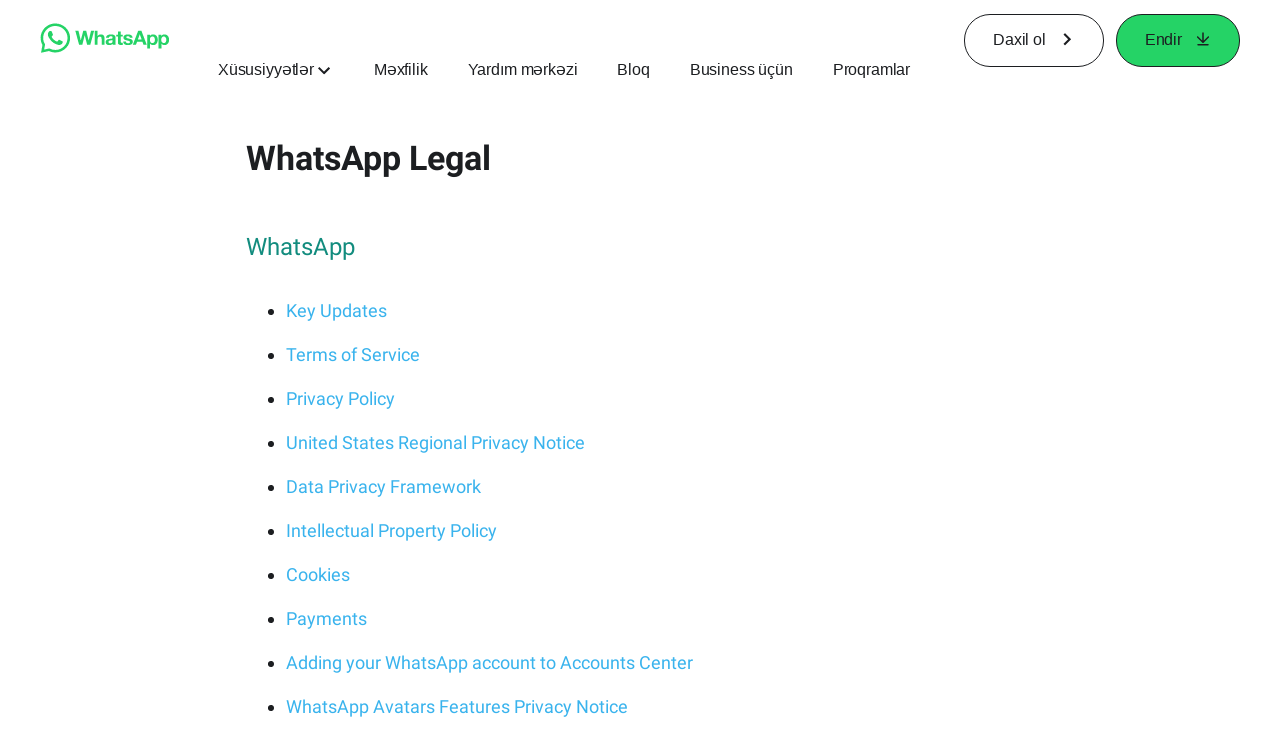

--- FILE ---
content_type: application/x-javascript; charset=utf-8
request_url: https://static.whatsapp.net/rsrc.php/v4/yb/r/0591o8rJy79.js
body_size: 17385
content:
;/*FB_PKG_DELIM*/

/**
 * License: https://www.facebook.com/legal/license/t3hOLs8wlXy/
 */
__d("body-scroll-lock-3.1.5",[],(function(t,n,r,o,a,i){"use strict";var e={},l={exports:e};function s(){(function(t,n){if(typeof e!="undefined")n(e);else{var r={};n(r),t.bodyScrollLock=r}})(this,function(e){Object.defineProperty(e,"__esModule",{value:!0});var t=!1;if(typeof window!="undefined"){var n={get passive(){t=!0}};window.addEventListener("testPassive",null,n),window.removeEventListener("testPassive",null,n)}function r(e){return l.some(function(t){return!(!t.options.allowTouchMove||!t.options.allowTouchMove(e))})}function o(e){var t=e||window.event;return!!r(t.target)||1<t.touches.length||(t.preventDefault&&t.preventDefault(),!1)}function a(){d!==void 0&&(document.body.style.paddingRight=d,d=void 0),c!==void 0&&(document.body.style.overflow=c,c=void 0)}var i=typeof window!="undefined"&&window.navigator&&window.navigator.platform&&(/iP(ad|hone|od)/.test(window.navigator.platform)||window.navigator.platform==="MacIntel"&&1<window.navigator.maxTouchPoints),l=[],s=!1,u=-1,c=void 0,d=void 0;e.disableBodyScroll=function(e,n){if(e&&!l.some(function(t){return t.targetElement===e})){var a={targetElement:e,options:n||{}};l=[].concat((function(e){if(Array.isArray(e)){for(var t=0,n=Array(e.length);t<e.length;t++)n[t]=e[t];return n}return Array.from(e)})(l),[a]),i?(e.ontouchstart=function(e){e.targetTouches.length===1&&(u=e.targetTouches[0].clientY)},e.ontouchmove=function(t){var n,a,i,l;t.targetTouches.length===1&&(a=e,l=(n=t).targetTouches[0].clientY-u,r(n.target)||(a&&a.scrollTop===0&&0<l||(i=a)&&i.scrollHeight-i.scrollTop<=i.clientHeight&&l<0?o(n):n.stopPropagation()))},s||(document.addEventListener("touchmove",o,t?{passive:!1}:void 0),s=!0)):(function(e){if(d===void 0){var t=!!e&&e.reserveScrollBarGap===!0,n=window.innerWidth-document.documentElement.clientWidth;t&&0<n&&(d=document.body.style.paddingRight,document.body.style.paddingRight=n+"px")}c===void 0&&(c=document.body.style.overflow,document.body.style.overflow="hidden")})(n)}},e.clearAllBodyScrollLocks=function(){i?(l.forEach(function(e){e.targetElement.ontouchstart=null,e.targetElement.ontouchmove=null}),s&&(document.removeEventListener("touchmove",o,t?{passive:!1}:void 0),s=!1),u=-1):a(),l=[]},e.enableBodyScroll=function(e){e&&(l=l.filter(function(t){return t.targetElement!==e}),i?(e.ontouchstart=null,e.ontouchmove=null,s&&l.length===0&&(document.removeEventListener("touchmove",o,t?{passive:!1}:void 0),s=!1)):l.length||a())}})}var u=!1;function c(){return u||(u=!0,s()),l.exports}function d(e){switch(e){case void 0:return c()}}a.exports=d}),null);
__d("body-scroll-lock",["body-scroll-lock-3.1.5"],(function(t,n,r,o,a,i){a.exports=n("body-scroll-lock-3.1.5")()}),null);
/**
 * License: https://www.facebook.com/legal/license/9cisb7Fe7ih/
 */
__d("immutable-3.7.3",[],(function(t,n,r,o,a,i){"use strict";var e={},l={exports:e};function s(){(function(t,n){typeof e=="object"&&typeof l!="undefined"?l.exports=n():t.Immutable=n()})(this,function(){var e=Array.prototype.slice;function t(e,t){t&&(e.prototype=Object.create(t.prototype)),e.prototype.constructor=e}var n="delete",r=5,o=1<<r,a=o-1,i={},l={value:!1},s={value:!1};function u(e){return e.value=!1,e}function c(e){e&&(e.value=!0)}function d(){}function m(e,t){t=t||0;for(var n=Math.max(0,e.length-t),r=new Array(n),o=0;o<n;o++)r[o]=e[o+t];return r}function p(e){return e.size===void 0&&(e.size=e.__iterate(f)),e.size}function _(e,t){return t>=0?+t:p(e)+ +t}function f(){return!0}function g(e,t,n){return(e===0||n!==void 0&&e<=-n)&&(t===void 0||n!==void 0&&t>=n)}function h(e,t){return C(e,t,0)}function y(e,t){return C(e,t,t)}function C(e,t,n){return e===void 0?n:e<0?Math.max(0,t+e):t===void 0?e:Math.min(t,e)}function b(e){return L(e)?e:j(e)}t(v,b);function v(e){return E(e)?e:K(e)}t(S,b);function S(e){return k(e)?e:Q(e)}t(R,b);function R(e){return L(e)&&!I(e)?e:X(e)}function L(e){return!!(e&&e[D])}function E(e){return!!(e&&e[x])}function k(e){return!!(e&&e[$])}function I(e){return E(e)||k(e)}function T(e){return!!(e&&e[P])}b.isIterable=L,b.isKeyed=E,b.isIndexed=k,b.isAssociative=I,b.isOrdered=T,b.Keyed=v,b.Indexed=S,b.Set=R;var D="@@__IMMUTABLE_ITERABLE__@@",x="@@__IMMUTABLE_KEYED__@@",$="@@__IMMUTABLE_INDEXED__@@",P="@@__IMMUTABLE_ORDERED__@@",N=0,M=1,w=2,A=typeof Symbol=="function"&&Symbol.iterator,F="@@iterator",O=A||F;function B(e){this.next=e}B.prototype.toString=function(){return"[Iterator]"},B.KEYS=N,B.VALUES=M,B.ENTRIES=w,B.prototype.inspect=B.prototype.toSource=function(){return this.toString()},B.prototype[O]=function(){return this};function W(e,t,n,r){var o=e===0?t:e===1?n:[t,n];return r?r.value=o:r={value:o,done:!1},r}function q(){return{value:void 0,done:!0}}function U(e){return!!G(e)}function V(e){return e&&typeof e.next=="function"}function H(e){var t=G(e);return t&&t.call(e)}function G(e){var t=e&&(A&&e[A]||e[F]);if(typeof t=="function")return t}function z(e){return e&&typeof e.length=="number"}t(j,b);function j(e){return e==null?oe():L(e)?e.toSeq():le(e)}j.of=function(){return j(arguments)},j.prototype.toSeq=function(){return this},j.prototype.toString=function(){return this.__toString("Seq {","}")},j.prototype.cacheResult=function(){return!this._cache&&this.__iterateUncached&&(this._cache=this.entrySeq().toArray(),this.size=this._cache.length),this},j.prototype.__iterate=function(e,t){return ue(this,e,t,!0)},j.prototype.__iterator=function(e,t){return ce(this,e,t,!0)},t(K,j);function K(e){return e==null?oe().toKeyedSeq():L(e)?E(e)?e.toSeq():e.fromEntrySeq():ae(e)}K.prototype.toKeyedSeq=function(){return this},t(Q,j);function Q(e){return e==null?oe():L(e)?E(e)?e.entrySeq():e.toIndexedSeq():ie(e)}Q.of=function(){return Q(arguments)},Q.prototype.toIndexedSeq=function(){return this},Q.prototype.toString=function(){return this.__toString("Seq [","]")},Q.prototype.__iterate=function(e,t){return ue(this,e,t,!1)},Q.prototype.__iterator=function(e,t){return ce(this,e,t,!1)},t(X,j);function X(e){return(e==null?oe():L(e)?E(e)?e.entrySeq():e:ie(e)).toSetSeq()}X.of=function(){return X(arguments)},X.prototype.toSetSeq=function(){return this},j.isSeq=ne,j.Keyed=K,j.Set=X,j.Indexed=Q;var Y="@@__IMMUTABLE_SEQ__@@";j.prototype[Y]=!0,t(J,Q);function J(e){this._array=e,this.size=e.length}J.prototype.get=function(e,t){return this.has(e)?this._array[_(this,e)]:t},J.prototype.__iterate=function(e,t){for(var n=this._array,r=n.length-1,o=0;o<=r;o++)if(e(n[t?r-o:o],o,this)===!1)return o+1;return o},J.prototype.__iterator=function(e,t){var n=this._array,r=n.length-1,o=0;return new B(function(){return o>r?q():W(e,o,n[t?r-o++:o++])})},t(Z,K);function Z(e){var t=Object.keys(e);this._object=e,this._keys=t,this.size=t.length}Z.prototype.get=function(e,t){return t!==void 0&&!this.has(e)?t:this._object[e]},Z.prototype.has=function(e){return this._object.hasOwnProperty(e)},Z.prototype.__iterate=function(e,t){for(var n=this._object,r=this._keys,o=r.length-1,a=0;a<=o;a++){var i=r[t?o-a:a];if(e(n[i],i,this)===!1)return a+1}return a},Z.prototype.__iterator=function(e,t){var n=this._object,r=this._keys,o=r.length-1,a=0;return new B(function(){var i=r[t?o-a:a];return a++>o?q():W(e,i,n[i])})},Z.prototype[P]=!0,t(ee,Q);function ee(e){this._iterable=e,this.size=e.length||e.size}ee.prototype.__iterateUncached=function(e,t){if(t)return this.cacheResult().__iterate(e,t);var n=this._iterable,r=H(n),o=0;if(V(r))for(var a;!(a=r.next()).done&&e(a.value,o++,this)!==!1;);return o},ee.prototype.__iteratorUncached=function(e,t){if(t)return this.cacheResult().__iterator(e,t);var n=this._iterable,r=H(n);if(!V(r))return new B(q);var o=0;return new B(function(){var t=r.next();return t.done?t:W(e,o++,t.value)})},t(te,Q);function te(e){this._iterator=e,this._iteratorCache=[]}te.prototype.__iterateUncached=function(e,t){if(t)return this.cacheResult().__iterate(e,t);for(var n=this._iterator,r=this._iteratorCache,o=0;o<r.length;)if(e(r[o],o++,this)===!1)return o;for(var a;!(a=n.next()).done;){var i=a.value;if(r[o]=i,e(i,o++,this)===!1)break}return o},te.prototype.__iteratorUncached=function(e,t){if(t)return this.cacheResult().__iterator(e,t);var n=this._iterator,r=this._iteratorCache,o=0;return new B(function(){if(o>=r.length){var t=n.next();if(t.done)return t;r[o]=t.value}return W(e,o,r[o++])})};function ne(e){return!!(e&&e[Y])}var re;function oe(){return re||(re=new J([]))}function ae(e){var t=Array.isArray(e)?new J(e).fromEntrySeq():V(e)?new te(e).fromEntrySeq():U(e)?new ee(e).fromEntrySeq():typeof e=="object"?new Z(e):void 0;if(!t)throw new TypeError("Expected Array or iterable object of [k, v] entries, or keyed object: "+e);return t}function ie(e){var t=se(e);if(!t)throw new TypeError("Expected Array or iterable object of values: "+e);return t}function le(e){var t=se(e)||typeof e=="object"&&new Z(e);if(!t)throw new TypeError("Expected Array or iterable object of values, or keyed object: "+e);return t}function se(e){return z(e)?new J(e):V(e)?new te(e):U(e)?new ee(e):void 0}function ue(e,t,n,r){var o=e._cache;if(o){for(var a=o.length-1,i=0;i<=a;i++){var l=o[n?a-i:i];if(t(l[1],r?l[0]:i,e)===!1)return i+1}return i}return e.__iterateUncached(t,n)}function ce(e,t,n,r){var o=e._cache;if(o){var a=o.length-1,i=0;return new B(function(){var e=o[n?a-i:i];return i++>a?q():W(t,r?e[0]:i-1,e[1])})}return e.__iteratorUncached(t,n)}t(de,b);function de(){throw TypeError("Abstract")}t(me,de);function me(){}t(pe,de);function pe(){}t(_e,de);function _e(){}de.Keyed=me,de.Indexed=pe,de.Set=_e;function fe(e,t){if(e===t||e!==e&&t!==t)return!0;if(!e||!t)return!1;if(typeof e.valueOf=="function"&&typeof t.valueOf=="function"){if(e=e.valueOf(),t=t.valueOf(),e===t||e!==e&&t!==t)return!0;if(!e||!t)return!1}return!!(typeof e.equals=="function"&&typeof t.equals=="function"&&e.equals(t))}function ge(e,t){return t?he(t,e,"",{"":e}):ye(e)}function he(e,t,n,r){return Array.isArray(t)?e.call(r,n,Q(t).map(function(n,r){return he(e,n,r,t)})):Ce(t)?e.call(r,n,K(t).map(function(n,r){return he(e,n,r,t)})):t}function ye(e){return Array.isArray(e)?Q(e).map(ye).toList():Ce(e)?K(e).map(ye).toMap():e}function Ce(e){return e&&(e.constructor===Object||e.constructor===void 0)}var be=typeof Math.imul=="function"&&Math.imul(4294967295,2)===-2?Math.imul:function(t,n){t=t|0,n=n|0;var e=t&65535,r=n&65535;return e*r+((t>>>16)*r+e*(n>>>16)<<16>>>0)|0};function ve(e){return e>>>1&1073741824|e&3221225471}function Se(e){if(e===!1||e===null||e===void 0||typeof e.valueOf=="function"&&(e=e.valueOf(),e===!1||e===null||e===void 0))return 0;if(e===!0)return 1;var t=typeof e;if(t==="number"){var n=e|0;for(n!==e&&(n^=e*4294967295);e>4294967295;)e/=4294967295,n^=e;return ve(n)}return t==="string"?e.length>Ne?Re(e):Le(e):typeof e.hashCode=="function"?e.hashCode():Ee(e)}function Re(e){var t=Ae[e];return t===void 0&&(t=Le(e),we===Me&&(we=0,Ae={}),we++,Ae[e]=t),t}function Le(e){for(var t=0,n=0;n<e.length;n++)t=31*t+e.charCodeAt(n)|0;return ve(t)}function Ee(e){var t;if(De&&(t=xe.get(e),t!==void 0)||(t=e[Pe],t!==void 0)||!Ie&&(t=e.propertyIsEnumerable&&e.propertyIsEnumerable[Pe],t!==void 0||(t=Te(e),t!==void 0)))return t;if(t=++$e,$e&1073741824&&($e=0),De)xe.set(e,t);else{if(ke!==void 0&&ke(e)===!1)throw new Error("Non-extensible objects are not allowed as keys.");if(Ie)Object.defineProperty(e,Pe,{enumerable:!1,configurable:!1,writable:!1,value:t});else if(e.propertyIsEnumerable!==void 0&&e.propertyIsEnumerable===e.constructor.prototype.propertyIsEnumerable)e.propertyIsEnumerable=function(){return this.constructor.prototype.propertyIsEnumerable.apply(this,arguments)},e.propertyIsEnumerable[Pe]=t;else if(e.nodeType!==void 0)e[Pe]=t;else throw new Error("Unable to set a non-enumerable property on object.")}return t}var ke=Object.isExtensible,Ie=(function(){try{return Object.defineProperty({},"@",{}),!0}catch(e){return!1}})();function Te(e){if(e&&e.nodeType>0)switch(e.nodeType){case 1:return e.uniqueID;case 9:return e.documentElement&&e.documentElement.uniqueID}}var De=typeof WeakMap=="function",xe;De&&(xe=new WeakMap);var $e=0,Pe="__immutablehash__";typeof Symbol=="function"&&(Pe=Symbol(Pe));var Ne=16,Me=255,we=0,Ae={};function Fe(e,t){if(!e)throw new Error(t)}function Oe(e){Fe(e!==1/0,"Cannot perform this action with an infinite size.")}t(Be,K);function Be(e,t){this._iter=e,this._useKeys=t,this.size=e.size}Be.prototype.get=function(e,t){return this._iter.get(e,t)},Be.prototype.has=function(e){return this._iter.has(e)},Be.prototype.valueSeq=function(){return this._iter.valueSeq()},Be.prototype.reverse=function(){var e=this,t=Ge(this,!0);return this._useKeys||(t.valueSeq=function(){return e._iter.toSeq().reverse()}),t},Be.prototype.map=function(e,t){var n=this,r=He(this,e,t);return this._useKeys||(r.valueSeq=function(){return n._iter.toSeq().map(e,t)}),r},Be.prototype.__iterate=function(e,t){var n=this,r;return this._iter.__iterate(this._useKeys?function(t,r){return e(t,r,n)}:(r=t?st(this):0,function(o){return e(o,t?--r:r++,n)}),t)},Be.prototype.__iterator=function(e,t){if(this._useKeys)return this._iter.__iterator(e,t);var n=this._iter.__iterator(M,t),r=t?st(this):0;return new B(function(){var o=n.next();return o.done?o:W(e,t?--r:r++,o.value,o)})},Be.prototype[P]=!0,t(We,Q);function We(e){this._iter=e,this.size=e.size}We.prototype.includes=function(e){return this._iter.includes(e)},We.prototype.__iterate=function(e,t){var n=this,r=0;return this._iter.__iterate(function(t){return e(t,r++,n)},t)},We.prototype.__iterator=function(e,t){var n=this._iter.__iterator(M,t),r=0;return new B(function(){var t=n.next();return t.done?t:W(e,r++,t.value,t)})},t(qe,X);function qe(e){this._iter=e,this.size=e.size}qe.prototype.has=function(e){return this._iter.includes(e)},qe.prototype.__iterate=function(e,t){var n=this;return this._iter.__iterate(function(t){return e(t,t,n)},t)},qe.prototype.__iterator=function(e,t){var n=this._iter.__iterator(M,t);return new B(function(){var t=n.next();return t.done?t:W(e,t.value,t.value,t)})},t(Ue,K);function Ue(e){this._iter=e,this.size=e.size}Ue.prototype.entrySeq=function(){return this._iter.toSeq()},Ue.prototype.__iterate=function(e,t){var n=this;return this._iter.__iterate(function(t){if(t){lt(t);var r=L(t);return e(r?t.get(1):t[1],r?t.get(0):t[0],n)}},t)},Ue.prototype.__iterator=function(e,t){var n=this._iter.__iterator(M,t);return new B(function(){for(;;){var t=n.next();if(t.done)return t;var r=t.value;if(r){lt(r);var o=L(r);return W(e,o?r.get(0):r[0],o?r.get(1):r[1],t)}}})},We.prototype.cacheResult=Be.prototype.cacheResult=qe.prototype.cacheResult=Ue.prototype.cacheResult=dt;function Ve(e){var t=ct(e);return t._iter=e,t.size=e.size,t.flip=function(){return e},t.reverse=function(){var t=e.reverse.apply(this);return t.flip=function(){return e.reverse()},t},t.has=function(t){return e.includes(t)},t.includes=function(t){return e.has(t)},t.cacheResult=dt,t.__iterateUncached=function(t,n){var r=this;return e.__iterate(function(e,n){return t(n,e,r)!==!1},n)},t.__iteratorUncached=function(t,n){if(t===w){var r=e.__iterator(t,n);return new B(function(){var e=r.next();if(!e.done){var t=e.value[0];e.value[0]=e.value[1],e.value[1]=t}return e})}return e.__iterator(t===M?N:M,n)},t}function He(e,t,n){var r=ct(e);return r.size=e.size,r.has=function(t){return e.has(t)},r.get=function(r,o){var a=e.get(r,i);return a===i?o:t.call(n,a,r,e)},r.__iterateUncached=function(r,o){var a=this;return e.__iterate(function(e,o,i){return r(t.call(n,e,o,i),o,a)!==!1},o)},r.__iteratorUncached=function(r,o){var a=e.__iterator(w,o);return new B(function(){var o=a.next();if(o.done)return o;var i=o.value,l=i[0];return W(r,l,t.call(n,i[1],l,e),o)})},r}function Ge(e,t){var n=ct(e);return n._iter=e,n.size=e.size,n.reverse=function(){return e},e.flip&&(n.flip=function(){var t=Ve(e);return t.reverse=function(){return e.flip()},t}),n.get=function(n,r){return e.get(t?n:-1-n,r)},n.has=function(n){return e.has(t?n:-1-n)},n.includes=function(t){return e.includes(t)},n.cacheResult=dt,n.__iterate=function(t,n){var r=this;return e.__iterate(function(e,n){return t(e,n,r)},!n)},n.__iterator=function(t,n){return e.__iterator(t,!n)},n}function ze(e,t,n,r){var o=ct(e);return r&&(o.has=function(r){var o=e.get(r,i);return o!==i&&!!t.call(n,o,r,e)},o.get=function(r,o){var a=e.get(r,i);return a!==i&&t.call(n,a,r,e)?a:o}),o.__iterateUncached=function(o,a){var i=this,l=0;return e.__iterate(function(e,a,s){if(t.call(n,e,a,s))return l++,o(e,r?a:l-1,i)},a),l},o.__iteratorUncached=function(o,a){var i=e.__iterator(w,a),l=0;return new B(function(){for(;;){var a=i.next();if(a.done)return a;var s=a.value,u=s[0],c=s[1];if(t.call(n,c,u,e))return W(o,r?u:l++,c,a)}})},o}function je(e,t,n){var r=_t().asMutable();return e.__iterate(function(o,a){r.update(t.call(n,o,a,e),0,function(e){return e+1})}),r.asImmutable()}function Ke(e,t,n){var r=E(e),o=(T(e)?dn():_t()).asMutable();e.__iterate(function(a,i){o.update(t.call(n,a,i,e),function(e){return e=e||[],e.push(r?[i,a]:a),e})});var a=ut(e);return o.map(function(t){return it(e,a(t))})}function Qe(e,t,n,r){var o=e.size;if(g(t,n,o))return e;var a=h(t,o),i=y(n,o);if(a!==a||i!==i)return Qe(e.toSeq().cacheResult(),t,n,r);var l=i-a,s;l===l&&(s=l<0?0:l);var u=ct(e);return u.size=s,!r&&ne(e)&&s>=0&&(u.get=function(t,n){return t=_(this,t),t>=0&&t<s?e.get(t+a,n):n}),u.__iterateUncached=function(t,n){var o=this;if(s===0)return 0;if(n)return this.cacheResult().__iterate(t,n);var i=0,l=!0,u=0;return e.__iterate(function(e,n){if(!(l&&(l=i++<a)))return u++,t(e,r?n:u-1,o)!==!1&&u!==s}),u},u.__iteratorUncached=function(t,n){if(s!==0&&n)return this.cacheResult().__iterator(t,n);var o=s!==0&&e.__iterator(t,n),i=0,l=0;return new B(function(){for(;i++<a;)o.next();if(++l>s)return q();var e=o.next();return r||t===M?e:t===N?W(t,l-1,void 0,e):W(t,l-1,e.value[1],e)})},u}function Xe(e,t,n){var r=ct(e);return r.__iterateUncached=function(r,o){var a=this;if(o)return this.cacheResult().__iterate(r,o);var i=0;return e.__iterate(function(e,o,l){return t.call(n,e,o,l)&&++i&&r(e,o,a)}),i},r.__iteratorUncached=function(r,o){var a=this;if(o)return this.cacheResult().__iterator(r,o);var i=e.__iterator(w,o),l=!0;return new B(function(){if(!l)return q();var e=i.next();if(e.done)return e;var o=e.value,s=o[0],u=o[1];return t.call(n,u,s,a)?r===w?e:W(r,s,u,e):(l=!1,q())})},r}function Ye(e,t,n,r){var o=ct(e);return o.__iterateUncached=function(o,a){var i=this;if(a)return this.cacheResult().__iterate(o,a);var l=!0,s=0;return e.__iterate(function(e,a,u){if(!(l&&(l=t.call(n,e,a,u))))return s++,o(e,r?a:s-1,i)}),s},o.__iteratorUncached=function(o,a){var i=this;if(a)return this.cacheResult().__iterator(o,a);var l=e.__iterator(w,a),s=!0,u=0;return new B(function(){var e,a,c;do{if(e=l.next(),e.done)return r||o===M?e:o===N?W(o,u++,void 0,e):W(o,u++,e.value[1],e);var d=e.value;a=d[0],c=d[1],s&&(s=t.call(n,c,a,i))}while(s);return o===w?e:W(o,a,c,e)})},o}function Je(e,t){var n=E(e),r=[e].concat(t).map(function(e){return L(e)?n&&(e=v(e)):e=n?ae(e):ie(Array.isArray(e)?e:[e]),e}).filter(function(e){return e.size!==0});if(r.length===0)return e;if(r.length===1){var o=r[0];if(o===e||n&&E(o)||k(e)&&k(o))return o}var a=new J(r);return n?a=a.toKeyedSeq():k(e)||(a=a.toSetSeq()),a=a.flatten(!0),a.size=r.reduce(function(e,t){if(e!==void 0){var n=t.size;if(n!==void 0)return e+n}},0),a}function Ze(e,t,n){var r=ct(e);return r.__iterateUncached=function(r,o){var a=0,i=!1;function l(e,s){var u=this;e.__iterate(function(e,o){return(!t||s<t)&&L(e)?l(e,s+1):r(e,n?o:a++,u)===!1&&(i=!0),!i},o)}return l(e,0),a},r.__iteratorUncached=function(r,o){var a=e.__iterator(r,o),i=[],l=0;return new B(function(){for(;a;){var e=a.next();if(e.done!==!1){a=i.pop();continue}var s=e.value;if(r===w&&(s=s[1]),(!t||i.length<t)&&L(s))i.push(a),a=s.__iterator(r,o);else return n?e:W(r,l++,s,e)}return q()})},r}function et(e,t,n){var r=ut(e);return e.toSeq().map(function(o,a){return r(t.call(n,o,a,e))}).flatten(!0)}function tt(e,t){var n=ct(e);return n.size=e.size&&e.size*2-1,n.__iterateUncached=function(n,r){var o=this,a=0;return e.__iterate(function(e,r){return(!a||n(t,a++,o)!==!1)&&n(e,a++,o)!==!1},r),a},n.__iteratorUncached=function(n,r){var o=e.__iterator(M,r),a=0,i;return new B(function(){return(!i||a%2)&&(i=o.next(),i.done)?i:a%2?W(n,a++,t):W(n,a++,i.value,i)})},n}function nt(e,t,n){t||(t=mt);var r=E(e),o=0,a=e.toSeq().map(function(t,r){return[r,t,o++,n?n(t,r,e):t]}).toArray();return a.sort(function(e,n){return t(e[3],n[3])||e[2]-n[2]}).forEach(r?function(e,t){a[t].length=2}:function(e,t){a[t]=e[1]}),r?K(a):k(e)?Q(a):X(a)}function rt(e,t,n){if(t||(t=mt),n){var r=e.toSeq().map(function(t,r){return[t,n(t,r,e)]}).reduce(function(e,n){return ot(t,e[1],n[1])?n:e});return r&&r[0]}else return e.reduce(function(e,n){return ot(t,e,n)?n:e})}function ot(e,t,n){var r=e(n,t);return r===0&&n!==t&&(n==null||n!==n)||r>0}function at(e,t,n){var r=ct(e);return r.size=new J(n).map(function(e){return e.size}).min(),r.__iterate=function(e,t){for(var n=this.__iterator(M,t),r,o=0;!(r=n.next()).done&&e(r.value,o++,this)!==!1;);return o},r.__iteratorUncached=function(e,r){var o=n.map(function(e){return e=b(e),H(r?e.reverse():e)}),a=0,i=!1;return new B(function(){var n;return i||(n=o.map(function(e){return e.next()}),i=n.some(function(e){return e.done})),i?q():W(e,a++,t.apply(null,n.map(function(e){return e.value})))})},r}function it(e,t){return ne(e)?t:e.constructor(t)}function lt(e){if(e!==Object(e))throw new TypeError("Expected [K, V] tuple: "+e)}function st(e){return Oe(e.size),p(e)}function ut(e){return E(e)?v:k(e)?S:R}function ct(e){return Object.create((E(e)?K:k(e)?Q:X).prototype)}function dt(){return this._iter.cacheResult?(this._iter.cacheResult(),this.size=this._iter.size,this):j.prototype.cacheResult.call(this)}function mt(e,t){return e>t?1:e<t?-1:0}function pt(e){var t=H(e);if(!t){if(!z(e))throw new TypeError("Expected iterable or array-like: "+e);t=H(b(e))}return t}t(_t,me);function _t(e){return e==null?Tt():ft(e)?e:Tt().withMutations(function(t){var n=v(e);Oe(n.size),n.forEach(function(e,n){return t.set(n,e)})})}_t.prototype.toString=function(){return this.__toString("Map {","}")},_t.prototype.get=function(e,t){return this._root?this._root.get(0,void 0,e,t):t},_t.prototype.set=function(e,t){return Dt(this,e,t)},_t.prototype.setIn=function(e,t){return this.updateIn(e,i,function(){return t})},_t.prototype.remove=function(e){return Dt(this,e,i)},_t.prototype.deleteIn=function(e){return this.updateIn(e,function(){return i})},_t.prototype.update=function(e,t,n){return arguments.length===1?e(this):this.updateIn([e],t,n)},_t.prototype.updateIn=function(e,t,n){n||(n=t,t=void 0);var r=Bt(this,pt(e),t,n);return r===i?void 0:r},_t.prototype.clear=function(){return this.size===0?this:this.__ownerID?(this.size=0,this._root=null,this.__hash=void 0,this.__altered=!0,this):Tt()},_t.prototype.merge=function(){return At(this,void 0,arguments)},_t.prototype.mergeWith=function(t){var n=e.call(arguments,1);return At(this,t,n)},_t.prototype.mergeIn=function(t){var n=e.call(arguments,1);return this.updateIn(t,Tt(),function(e){return typeof e.merge=="function"?e.merge.apply(e,n):n[n.length-1]})},_t.prototype.mergeDeep=function(){return At(this,Ft(void 0),arguments)},_t.prototype.mergeDeepWith=function(t){var n=e.call(arguments,1);return At(this,Ft(t),n)},_t.prototype.mergeDeepIn=function(t){var n=e.call(arguments,1);return this.updateIn(t,Tt(),function(e){return typeof e.mergeDeep=="function"?e.mergeDeep.apply(e,n):n[n.length-1]})},_t.prototype.sort=function(e){return dn(nt(this,e))},_t.prototype.sortBy=function(e,t){return dn(nt(this,t,e))},_t.prototype.withMutations=function(e){var t=this.asMutable();return e(t),t.wasAltered()?t.__ensureOwner(this.__ownerID):this},_t.prototype.asMutable=function(){return this.__ownerID?this:this.__ensureOwner(new d)},_t.prototype.asImmutable=function(){return this.__ensureOwner()},_t.prototype.wasAltered=function(){return this.__altered},_t.prototype.__iterator=function(e,t){return new Rt(this,e,t)},_t.prototype.__iterate=function(e,t){var n=this,r=0;return this._root&&this._root.iterate(function(t){return r++,e(t[1],t[0],n)},t),r},_t.prototype.__ensureOwner=function(e){return e===this.__ownerID?this:e?kt(this.size,this._root,e,this.__hash):(this.__ownerID=e,this.__altered=!1,this)};function ft(e){return!!(e&&e[gt])}_t.isMap=ft;var gt="@@__IMMUTABLE_MAP__@@",ht=_t.prototype;ht[gt]=!0,ht[n]=ht.remove,ht.removeIn=ht.deleteIn;function yt(e,t){this.ownerID=e,this.entries=t}yt.prototype.get=function(e,t,n,r){for(var o=this.entries,a=0,i=o.length;a<i;a++)if(fe(n,o[a][0]))return o[a][1];return r},yt.prototype.update=function(e,t,n,r,o,a,l){for(var s=o===i,u=this.entries,d=0,p=u.length;d<p&&!fe(r,u[d][0]);d++);var _=d<p;if(_?u[d][1]===o:s)return this;if(c(l),(s||!_)&&c(a),!(s&&u.length===1)){if(!_&&!s&&u.length>=Ht)return Nt(e,u,r,o);var f=e&&e===this.ownerID,g=f?u:m(u);return _?s?d===p-1?g.pop():g[d]=g.pop():g[d]=[r,o]:g.push([r,o]),f?(this.entries=g,this):new yt(e,g)}};function Ct(e,t,n){this.ownerID=e,this.bitmap=t,this.nodes=n}Ct.prototype.get=function(e,t,n,o){t===void 0&&(t=Se(n));var i=1<<((e===0?t:t>>>e)&a),l=this.bitmap;return(l&i)===0?o:this.nodes[Wt(l&i-1)].get(e+r,t,n,o)},Ct.prototype.update=function(e,t,n,o,l,s,u){n===void 0&&(n=Se(o));var c=(t===0?n:n>>>t)&a,d=1<<c,m=this.bitmap,p=(m&d)!==0;if(!p&&l===i)return this;var _=Wt(m&d-1),f=this.nodes,g=p?f[_]:void 0,h=xt(g,e,t+r,n,o,l,s,u);if(h===g)return this;if(!p&&h&&f.length>=Gt)return wt(e,f,m,c,h);if(p&&!h&&f.length===2&&$t(f[_^1]))return f[_^1];if(p&&h&&f.length===1&&$t(h))return h;var y=e&&e===this.ownerID,C=p?h?m:m^d:m|d,b=p?h?qt(f,_,h,y):Vt(f,_,y):Ut(f,_,h,y);return y?(this.bitmap=C,this.nodes=b,this):new Ct(e,C,b)};function bt(e,t,n){this.ownerID=e,this.count=t,this.nodes=n}bt.prototype.get=function(e,t,n,o){t===void 0&&(t=Se(n));var i=(e===0?t:t>>>e)&a,l=this.nodes[i];return l?l.get(e+r,t,n,o):o},bt.prototype.update=function(e,t,n,o,l,s,u){n===void 0&&(n=Se(o));var c=(t===0?n:n>>>t)&a,d=l===i,m=this.nodes,p=m[c];if(d&&!p)return this;var _=xt(p,e,t+r,n,o,l,s,u);if(_===p)return this;var f=this.count;if(!p)f++;else if(!_&&(f--,f<zt))return Mt(e,m,f,c);var g=e&&e===this.ownerID,h=qt(m,c,_,g);return g?(this.count=f,this.nodes=h,this):new bt(e,f,h)};function vt(e,t,n){this.ownerID=e,this.keyHash=t,this.entries=n}vt.prototype.get=function(e,t,n,r){for(var o=this.entries,a=0,i=o.length;a<i;a++)if(fe(n,o[a][0]))return o[a][1];return r},vt.prototype.update=function(e,t,n,r,o,a,l){n===void 0&&(n=Se(r));var s=o===i;if(n!==this.keyHash)return s?this:(c(l),c(a),Pt(this,e,t,n,[r,o]));for(var u=this.entries,d=0,p=u.length;d<p&&!fe(r,u[d][0]);d++);var _=d<p;if(_?u[d][1]===o:s)return this;if(c(l),(s||!_)&&c(a),s&&p===2)return new St(e,this.keyHash,u[d^1]);var f=e&&e===this.ownerID,g=f?u:m(u);return _?s?d===p-1?g.pop():g[d]=g.pop():g[d]=[r,o]:g.push([r,o]),f?(this.entries=g,this):new vt(e,this.keyHash,g)};function St(e,t,n){this.ownerID=e,this.keyHash=t,this.entry=n}St.prototype.get=function(e,t,n,r){return fe(n,this.entry[0])?this.entry[1]:r},St.prototype.update=function(e,t,n,r,o,a,l){var s=o===i,u=fe(r,this.entry[0]);if(u?o===this.entry[1]:s)return this;if(c(l),s){c(a);return}return u?e&&e===this.ownerID?(this.entry[1]=o,this):new St(e,this.keyHash,[r,o]):(c(a),Pt(this,e,t,Se(r),[r,o]))},yt.prototype.iterate=vt.prototype.iterate=function(e,t){for(var n=this.entries,r=0,o=n.length-1;r<=o;r++)if(e(n[t?o-r:r])===!1)return!1},Ct.prototype.iterate=bt.prototype.iterate=function(e,t){for(var n=this.nodes,r=0,o=n.length-1;r<=o;r++){var a=n[t?o-r:r];if(a&&a.iterate(e,t)===!1)return!1}},St.prototype.iterate=function(e,t){return e(this.entry)},t(Rt,B);function Rt(e,t,n){this._type=t,this._reverse=n,this._stack=e._root&&Et(e._root)}Rt.prototype.next=function(){for(var e=this._type,t=this._stack;t;){var n=t.node,r=t.index++,o;if(n.entry){if(r===0)return Lt(e,n.entry)}else if(n.entries){if(o=n.entries.length-1,r<=o)return Lt(e,n.entries[this._reverse?o-r:r])}else if(o=n.nodes.length-1,r<=o){var a=n.nodes[this._reverse?o-r:r];if(a){if(a.entry)return Lt(e,a.entry);t=this._stack=Et(a,t)}continue}t=this._stack=this._stack.__prev}return q()};function Lt(e,t){return W(e,t[0],t[1])}function Et(e,t){return{node:e,index:0,__prev:t}}function kt(e,t,n,r){var o=Object.create(ht);return o.size=e,o._root=t,o.__ownerID=n,o.__hash=r,o.__altered=!1,o}var It;function Tt(){return It||(It=kt(0))}function Dt(e,t,n){var r,o;if(e._root){var a=u(l),c=u(s);if(r=xt(e._root,e.__ownerID,0,void 0,t,n,a,c),!c.value)return e;o=e.size+(a.value?n===i?-1:1:0)}else{if(n===i)return e;o=1,r=new yt(e.__ownerID,[[t,n]])}return e.__ownerID?(e.size=o,e._root=r,e.__hash=void 0,e.__altered=!0,e):r?kt(o,r):Tt()}function xt(e,t,n,r,o,a,l,s){return e?e.update(t,n,r,o,a,l,s):a===i?e:(c(s),c(l),new St(t,r,[o,a]))}function $t(e){return e.constructor===St||e.constructor===vt}function Pt(e,t,n,o,i){if(e.keyHash===o)return new vt(t,o,[e.entry,i]);var l=(n===0?e.keyHash:e.keyHash>>>n)&a,s=(n===0?o:o>>>n)&a,u,c=l===s?[Pt(e,t,n+r,o,i)]:(u=new St(t,o,i),l<s?[e,u]:[u,e]);return new Ct(t,1<<l|1<<s,c)}function Nt(e,t,n,r){e||(e=new d);for(var o=new St(e,Se(n),[n,r]),a=0;a<t.length;a++){var i=t[a];o=o.update(e,0,void 0,i[0],i[1])}return o}function Mt(e,t,n,r){for(var o=0,a=0,i=new Array(n),l=0,s=1,u=t.length;l<u;l++,s<<=1){var c=t[l];c!==void 0&&l!==r&&(o|=s,i[a++]=c)}return new Ct(e,o,i)}function wt(e,t,n,r,a){for(var i=0,l=new Array(o),s=0;n!==0;s++,n>>>=1)l[s]=n&1?t[i++]:void 0;return l[r]=a,new bt(e,i+1,l)}function At(e,t,n){for(var r=[],o=0;o<n.length;o++){var a=n[o],i=v(a);L(a)||(i=i.map(function(e){return ge(e)})),r.push(i)}return Ot(e,t,r)}function Ft(e){return function(t,n,r){return t&&t.mergeDeepWith&&L(n)?t.mergeDeepWith(e,n):e?e(t,n,r):n}}function Ot(e,t,n){return n=n.filter(function(e){return e.size!==0}),n.length===0?e:e.size===0&&!e.__ownerID&&n.length===1?e.constructor(n[0]):e.withMutations(function(e){for(var r=t?function(n,r){e.update(r,i,function(e){return e===i?n:t(e,n,r)})}:function(t,n){e.set(n,t)},o=0;o<n.length;o++)n[o].forEach(r)})}function Bt(e,t,n,r){var o=e===i,a=t.next();if(a.done){var l=o?n:e,s=r(l);return s===l?e:s}Fe(o||e&&e.set,"invalid keyPath");var u=a.value,c=o?i:e.get(u,i),d=Bt(c,t,n,r);return d===c?e:d===i?e.remove(u):(o?Tt():e).set(u,d)}function Wt(e){return e=e-(e>>1&1431655765),e=(e&858993459)+(e>>2&858993459),e=e+(e>>4)&252645135,e=e+(e>>8),e=e+(e>>16),e&127}function qt(e,t,n,r){var o=r?e:m(e);return o[t]=n,o}function Ut(e,t,n,r){var o=e.length+1;if(r&&t+1===o)return e[t]=n,e;for(var a=new Array(o),i=0,l=0;l<o;l++)l===t?(a[l]=n,i=-1):a[l]=e[l+i];return a}function Vt(e,t,n){var r=e.length-1;if(n&&t===r)return e.pop(),e;for(var o=new Array(r),a=0,i=0;i<r;i++)i===t&&(a=1),o[i]=e[i+a];return o}var Ht=o/4,Gt=o/2,zt=o/4;t(jt,pe);function jt(e){var t=nn();if(e==null)return t;if(Kt(e))return e;var n=S(e),a=n.size;return a===0?t:(Oe(a),a>0&&a<o?en(0,a,r,null,new Yt(n.toArray())):t.withMutations(function(e){e.setSize(a),n.forEach(function(t,n){return e.set(n,t)})}))}jt.of=function(){return this(arguments)},jt.prototype.toString=function(){return this.__toString("List [","]")},jt.prototype.get=function(e,t){if(e=_(this,e),e<0||e>=this.size)return t;e+=this._origin;var n=ln(this,e);return n&&n.array[e&a]},jt.prototype.set=function(e,t){return rn(this,e,t)},jt.prototype.remove=function(e){return this.has(e)?e===0?this.shift():e===this.size-1?this.pop():this.splice(e,1):this},jt.prototype.clear=function(){return this.size===0?this:this.__ownerID?(this.size=this._origin=this._capacity=0,this._level=r,this._root=this._tail=null,this.__hash=void 0,this.__altered=!0,this):nn()},jt.prototype.push=function(){var e=arguments,t=this.size;return this.withMutations(function(n){sn(n,0,t+e.length);for(var r=0;r<e.length;r++)n.set(t+r,e[r])})},jt.prototype.pop=function(){return sn(this,0,-1)},jt.prototype.unshift=function(){var e=arguments;return this.withMutations(function(t){sn(t,-e.length);for(var n=0;n<e.length;n++)t.set(n,e[n])})},jt.prototype.shift=function(){return sn(this,1)},jt.prototype.merge=function(){return un(this,void 0,arguments)},jt.prototype.mergeWith=function(t){var n=e.call(arguments,1);return un(this,t,n)},jt.prototype.mergeDeep=function(){return un(this,Ft(void 0),arguments)},jt.prototype.mergeDeepWith=function(t){var n=e.call(arguments,1);return un(this,Ft(t),n)},jt.prototype.setSize=function(e){return sn(this,0,e)},jt.prototype.slice=function(e,t){var n=this.size;return g(e,t,n)?this:sn(this,h(e,n),y(t,n))},jt.prototype.__iterator=function(e,t){var n=0,r=Zt(this,t);return new B(function(){var t=r();return t===Jt?q():W(e,n++,t)})},jt.prototype.__iterate=function(e,t){for(var n=0,r=Zt(this,t),o;(o=r())!==Jt&&e(o,n++,this)!==!1;);return n},jt.prototype.__ensureOwner=function(e){return e===this.__ownerID?this:e?en(this._origin,this._capacity,this._level,this._root,this._tail,e,this.__hash):(this.__ownerID=e,this)};function Kt(e){return!!(e&&e[Qt])}jt.isList=Kt;var Qt="@@__IMMUTABLE_LIST__@@",Xt=jt.prototype;Xt[Qt]=!0,Xt[n]=Xt.remove,Xt.setIn=ht.setIn,Xt.deleteIn=Xt.removeIn=ht.removeIn,Xt.update=ht.update,Xt.updateIn=ht.updateIn,Xt.mergeIn=ht.mergeIn,Xt.mergeDeepIn=ht.mergeDeepIn,Xt.withMutations=ht.withMutations,Xt.asMutable=ht.asMutable,Xt.asImmutable=ht.asImmutable,Xt.wasAltered=ht.wasAltered;function Yt(e,t){this.array=e,this.ownerID=t}Yt.prototype.removeBefore=function(e,t,n){if(n===t?1<<t:this.array.length===0)return this;var o=n>>>t&a;if(o>=this.array.length)return new Yt([],e);var i=o===0,l;if(t>0){var s=this.array[o];if(l=s&&s.removeBefore(e,t-r,n),l===s&&i)return this}if(i&&!l)return this;var u=an(this,e);if(!i)for(var c=0;c<o;c++)u.array[c]=void 0;return l&&(u.array[o]=l),u},Yt.prototype.removeAfter=function(e,t,n){if(n===t?1<<t:this.array.length===0)return this;var o=n-1>>>t&a;if(o>=this.array.length)return this;var i=o===this.array.length-1,l;if(t>0){var s=this.array[o];if(l=s&&s.removeAfter(e,t-r,n),l===s&&i)return this}if(i&&!l)return this;var u=an(this,e);return i||u.array.pop(),l&&(u.array[o]=l),u};var Jt={};function Zt(e,t){var n=e._origin,a=e._capacity,i=cn(a),l=e._tail;return s(e._root,e._level,0);function s(e,t,n){return t===0?u(e,n):c(e,t,n)}function u(e,r){var s=r===i?l&&l.array:e&&e.array,u=r>n?0:n-r,c=a-r;return c>o&&(c=o),function(){if(u===c)return Jt;var e=t?--c:u++;return s&&s[e]}}function c(e,i,l){var u,c=e&&e.array,d=l>n?0:n-l>>i,m=(a-l>>i)+1;return m>o&&(m=o),function(){do{if(u){var e=u();if(e!==Jt)return e;u=null}if(d===m)return Jt;var n=t?--m:d++;u=s(c&&c[n],i-r,l+(n<<i))}while(!0)}}}function en(e,t,n,r,o,a,i){var l=Object.create(Xt);return l.size=t-e,l._origin=e,l._capacity=t,l._level=n,l._root=r,l._tail=o,l.__ownerID=a,l.__hash=i,l.__altered=!1,l}var tn;function nn(){return tn||(tn=en(0,0,r))}function rn(e,t,n){if(t=_(e,t),t>=e.size||t<0)return e.withMutations(function(e){t<0?sn(e,t).set(0,n):sn(e,0,t+1).set(t,n)});t+=e._origin;var r=e._tail,o=e._root,a=u(s);return t>=cn(e._capacity)?r=on(r,e.__ownerID,0,t,n,a):o=on(o,e.__ownerID,e._level,t,n,a),a.value?e.__ownerID?(e._root=o,e._tail=r,e.__hash=void 0,e.__altered=!0,e):en(e._origin,e._capacity,e._level,o,r):e}function on(e,t,n,o,i,l){var s=o>>>n&a,u=e&&s<e.array.length;if(!u&&i===void 0)return e;var d;if(n>0){var m=e&&e.array[s],p=on(m,t,n-r,o,i,l);return p===m?e:(d=an(e,t),d.array[s]=p,d)}return u&&e.array[s]===i?e:(c(l),d=an(e,t),i===void 0&&s===d.array.length-1?d.array.pop():d.array[s]=i,d)}function an(e,t){return t&&e&&t===e.ownerID?e:new Yt(e?e.array.slice():[],t)}function ln(e,t){if(t>=cn(e._capacity))return e._tail;if(t<1<<e._level+r){for(var n=e._root,o=e._level;n&&o>0;)n=n.array[t>>>o&a],o-=r;return n}}function sn(e,t,n){var o=e.__ownerID||new d,i=e._origin,l=e._capacity,s=i+t,u=n===void 0?l:n<0?l+n:i+n;if(s===i&&u===l)return e;if(s>=u)return e.clear();for(var c=e._level,m=e._root,p=0;s+p<0;)m=new Yt(m&&m.array.length?[void 0,m]:[],o),c+=r,p+=1<<c;p&&(s+=p,i+=p,u+=p,l+=p);for(var _=cn(l),f=cn(u);f>=1<<c+r;)m=new Yt(m&&m.array.length?[m]:[],o),c+=r;var g=e._tail,h=f<_?ln(e,u-1):f>_?new Yt([],o):g;if(g&&f>_&&s<l&&g.array.length){m=an(m,o);for(var y=m,C=c;C>r;C-=r){var b=_>>>C&a;y=y.array[b]=an(y.array[b],o)}y.array[_>>>r&a]=g}if(u<l&&(h=h&&h.removeAfter(o,0,u)),s>=f)s-=f,u-=f,c=r,m=null,h=h&&h.removeBefore(o,0,s);else if(s>i||f<_){for(p=0;m;){var v=s>>>c&a;if(v!==f>>>c&a)break;v&&(p+=(1<<c)*v),c-=r,m=m.array[v]}m&&s>i&&(m=m.removeBefore(o,c,s-p)),m&&f<_&&(m=m.removeAfter(o,c,f-p)),p&&(s-=p,u-=p)}return e.__ownerID?(e.size=u-s,e._origin=s,e._capacity=u,e._level=c,e._root=m,e._tail=h,e.__hash=void 0,e.__altered=!0,e):en(s,u,c,m,h)}function un(e,t,n){for(var r=[],o=0,a=0;a<n.length;a++){var i=n[a],l=S(i);l.size>o&&(o=l.size),L(i)||(l=l.map(function(e){return ge(e)})),r.push(l)}return o>e.size&&(e=e.setSize(o)),Ot(e,t,r)}function cn(e){return e<o?0:e-1>>>r<<r}t(dn,_t);function dn(e){return e==null?fn():mn(e)?e:fn().withMutations(function(t){var n=v(e);Oe(n.size),n.forEach(function(e,n){return t.set(n,e)})})}dn.of=function(){return this(arguments)},dn.prototype.toString=function(){return this.__toString("OrderedMap {","}")},dn.prototype.get=function(e,t){var n=this._map.get(e);return n!==void 0?this._list.get(n)[1]:t},dn.prototype.clear=function(){return this.size===0?this:this.__ownerID?(this.size=0,this._map.clear(),this._list.clear(),this):fn()},dn.prototype.set=function(e,t){return gn(this,e,t)},dn.prototype.remove=function(e){return gn(this,e,i)},dn.prototype.wasAltered=function(){return this._map.wasAltered()||this._list.wasAltered()},dn.prototype.__iterate=function(e,t){var n=this;return this._list.__iterate(function(t){return t&&e(t[1],t[0],n)},t)},dn.prototype.__iterator=function(e,t){return this._list.fromEntrySeq().__iterator(e,t)},dn.prototype.__ensureOwner=function(e){if(e===this.__ownerID)return this;var t=this._map.__ensureOwner(e),n=this._list.__ensureOwner(e);return e?pn(t,n,e,this.__hash):(this.__ownerID=e,this._map=t,this._list=n,this)};function mn(e){return ft(e)&&T(e)}dn.isOrderedMap=mn,dn.prototype[P]=!0,dn.prototype[n]=dn.prototype.remove;function pn(e,t,n,r){var o=Object.create(dn.prototype);return o.size=e?e.size:0,o._map=e,o._list=t,o.__ownerID=n,o.__hash=r,o}var _n;function fn(){return _n||(_n=pn(Tt(),nn()))}function gn(e,t,n){var r=e._map,a=e._list,l=r.get(t),s=l!==void 0,u,c;if(n===i){if(!s)return e;a.size>=o&&a.size>=r.size*2?(c=a.filter(function(e,t){return e!==void 0&&l!==t}),u=c.toKeyedSeq().map(function(e){return e[0]}).flip().toMap(),e.__ownerID&&(u.__ownerID=c.__ownerID=e.__ownerID)):(u=r.remove(t),c=l===a.size-1?a.pop():a.set(l,void 0))}else if(s){if(n===a.get(l)[1])return e;u=r,c=a.set(l,[t,n])}else u=r.set(t,a.size),c=a.set(a.size,[t,n]);return e.__ownerID?(e.size=u.size,e._map=u,e._list=c,e.__hash=void 0,e):pn(u,c)}t(hn,pe);function hn(e){return e==null?Rn():yn(e)?e:Rn().unshiftAll(e)}hn.of=function(){return this(arguments)},hn.prototype.toString=function(){return this.__toString("Stack [","]")},hn.prototype.get=function(e,t){var n=this._head;for(e=_(this,e);n&&e--;)n=n.next;return n?n.value:t},hn.prototype.peek=function(){return this._head&&this._head.value},hn.prototype.push=function(){if(arguments.length===0)return this;for(var e=this.size+arguments.length,t=this._head,n=arguments.length-1;n>=0;n--)t={value:arguments[n],next:t};return this.__ownerID?(this.size=e,this._head=t,this.__hash=void 0,this.__altered=!0,this):vn(e,t)},hn.prototype.pushAll=function(e){if(e=S(e),e.size===0)return this;Oe(e.size);var t=this.size,n=this._head;return e.reverse().forEach(function(e){t++,n={value:e,next:n}}),this.__ownerID?(this.size=t,this._head=n,this.__hash=void 0,this.__altered=!0,this):vn(t,n)},hn.prototype.pop=function(){return this.slice(1)},hn.prototype.unshift=function(){return this.push.apply(this,arguments)},hn.prototype.unshiftAll=function(e){return this.pushAll(e)},hn.prototype.shift=function(){return this.pop.apply(this,arguments)},hn.prototype.clear=function(){return this.size===0?this:this.__ownerID?(this.size=0,this._head=void 0,this.__hash=void 0,this.__altered=!0,this):Rn()},hn.prototype.slice=function(e,t){if(g(e,t,this.size))return this;var n=h(e,this.size),r=y(t,this.size);if(r!==this.size)return pe.prototype.slice.call(this,e,t);for(var o=this.size-n,a=this._head;n--;)a=a.next;return this.__ownerID?(this.size=o,this._head=a,this.__hash=void 0,this.__altered=!0,this):vn(o,a)},hn.prototype.__ensureOwner=function(e){return e===this.__ownerID?this:e?vn(this.size,this._head,e,this.__hash):(this.__ownerID=e,this.__altered=!1,this)},hn.prototype.__iterate=function(e,t){if(t)return this.reverse().__iterate(e);for(var n=0,r=this._head;r&&e(r.value,n++,this)!==!1;)r=r.next;return n},hn.prototype.__iterator=function(e,t){if(t)return this.reverse().__iterator(e);var n=0,r=this._head;return new B(function(){if(r){var t=r.value;return r=r.next,W(e,n++,t)}return q()})};function yn(e){return!!(e&&e[Cn])}hn.isStack=yn;var Cn="@@__IMMUTABLE_STACK__@@",bn=hn.prototype;bn[Cn]=!0,bn.withMutations=ht.withMutations,bn.asMutable=ht.asMutable,bn.asImmutable=ht.asImmutable,bn.wasAltered=ht.wasAltered;function vn(e,t,n,r){var o=Object.create(bn);return o.size=e,o._head=t,o.__ownerID=n,o.__hash=r,o.__altered=!1,o}var Sn;function Rn(){return Sn||(Sn=vn(0))}t(Ln,_e);function Ln(e){return e==null?$n():En(e)?e:$n().withMutations(function(t){var n=R(e);Oe(n.size),n.forEach(function(e){return t.add(e)})})}Ln.of=function(){return this(arguments)},Ln.fromKeys=function(e){return this(v(e).keySeq())},Ln.prototype.toString=function(){return this.__toString("Set {","}")},Ln.prototype.has=function(e){return this._map.has(e)},Ln.prototype.add=function(e){return Tn(this,this._map.set(e,!0))},Ln.prototype.remove=function(e){return Tn(this,this._map.remove(e))},Ln.prototype.clear=function(){return Tn(this,this._map.clear())},Ln.prototype.union=function(){var t=e.call(arguments,0);return t=t.filter(function(e){return e.size!==0}),t.length===0?this:this.size===0&&!this.__ownerID&&t.length===1?this.constructor(t[0]):this.withMutations(function(e){for(var n=0;n<t.length;n++)R(t[n]).forEach(function(t){return e.add(t)})})},Ln.prototype.intersect=function(){var t=e.call(arguments,0);if(t.length===0)return this;t=t.map(function(e){return R(e)});var n=this;return this.withMutations(function(e){n.forEach(function(n){t.every(function(e){return e.includes(n)})||e.remove(n)})})},Ln.prototype.subtract=function(){var t=e.call(arguments,0);if(t.length===0)return this;t=t.map(function(e){return R(e)});var n=this;return this.withMutations(function(e){n.forEach(function(n){t.some(function(e){return e.includes(n)})&&e.remove(n)})})},Ln.prototype.merge=function(){return this.union.apply(this,arguments)},Ln.prototype.mergeWith=function(t){var n=e.call(arguments,1);return this.union.apply(this,n)},Ln.prototype.sort=function(e){return Pn(nt(this,e))},Ln.prototype.sortBy=function(e,t){return Pn(nt(this,t,e))},Ln.prototype.wasAltered=function(){return this._map.wasAltered()},Ln.prototype.__iterate=function(e,t){var n=this;return this._map.__iterate(function(t,r){return e(r,r,n)},t)},Ln.prototype.__iterator=function(e,t){return this._map.map(function(e,t){return t}).__iterator(e,t)},Ln.prototype.__ensureOwner=function(e){if(e===this.__ownerID)return this;var t=this._map.__ensureOwner(e);return e?this.__make(t,e):(this.__ownerID=e,this._map=t,this)};function En(e){return!!(e&&e[kn])}Ln.isSet=En;var kn="@@__IMMUTABLE_SET__@@",In=Ln.prototype;In[kn]=!0,In[n]=In.remove,In.mergeDeep=In.merge,In.mergeDeepWith=In.mergeWith,In.withMutations=ht.withMutations,In.asMutable=ht.asMutable,In.asImmutable=ht.asImmutable,In.__empty=$n,In.__make=Dn;function Tn(e,t){return e.__ownerID?(e.size=t.size,e._map=t,e):t===e._map?e:t.size===0?e.__empty():e.__make(t)}function Dn(e,t){var n=Object.create(In);return n.size=e?e.size:0,n._map=e,n.__ownerID=t,n}var xn;function $n(){return xn||(xn=Dn(Tt()))}t(Pn,Ln);function Pn(e){return e==null?Fn():Nn(e)?e:Fn().withMutations(function(t){var n=R(e);Oe(n.size),n.forEach(function(e){return t.add(e)})})}Pn.of=function(){return this(arguments)},Pn.fromKeys=function(e){return this(v(e).keySeq())},Pn.prototype.toString=function(){return this.__toString("OrderedSet {","}")};function Nn(e){return En(e)&&T(e)}Pn.isOrderedSet=Nn;var Mn=Pn.prototype;Mn[P]=!0,Mn.__empty=Fn,Mn.__make=wn;function wn(e,t){var n=Object.create(Mn);return n.size=e?e.size:0,n._map=e,n.__ownerID=t,n}var An;function Fn(){return An||(An=wn(fn()))}t(On,me);function On(e,t){var n,r=function(i){if(i instanceof r)return i;if(!(this instanceof r))return new r(i);if(!n){n=!0;var a=Object.keys(e);Un(o,a),o.size=a.length,o._name=t,o._keys=a,o._defaultValues=e}this._map=_t(i)},o=r.prototype=Object.create(Bn);return o.constructor=r,r}On.prototype.toString=function(){return this.__toString(qn(this)+" {","}")},On.prototype.has=function(e){return this._defaultValues.hasOwnProperty(e)},On.prototype.get=function(e,t){if(!this.has(e))return t;var n=this._defaultValues[e];return this._map?this._map.get(e,n):n},On.prototype.clear=function(){if(this.__ownerID)return this._map&&this._map.clear(),this;var e=this.constructor;return e._empty||(e._empty=Wn(this,Tt()))},On.prototype.set=function(e,t){if(!this.has(e))throw new Error('Cannot set unknown key "'+e+'" on '+qn(this));var n=this._map&&this._map.set(e,t);return this.__ownerID||n===this._map?this:Wn(this,n)},On.prototype.remove=function(e){if(!this.has(e))return this;var t=this._map&&this._map.remove(e);return this.__ownerID||t===this._map?this:Wn(this,t)},On.prototype.wasAltered=function(){return this._map.wasAltered()},On.prototype.__iterator=function(e,t){var n=this;return v(this._defaultValues).map(function(e,t){return n.get(t)}).__iterator(e,t)},On.prototype.__iterate=function(e,t){var n=this;return v(this._defaultValues).map(function(e,t){return n.get(t)}).__iterate(e,t)},On.prototype.__ensureOwner=function(e){if(e===this.__ownerID)return this;var t=this._map&&this._map.__ensureOwner(e);return e?Wn(this,t,e):(this.__ownerID=e,this._map=t,this)};var Bn=On.prototype;Bn[n]=Bn.remove,Bn.deleteIn=Bn.removeIn=ht.removeIn,Bn.merge=ht.merge,Bn.mergeWith=ht.mergeWith,Bn.mergeIn=ht.mergeIn,Bn.mergeDeep=ht.mergeDeep,Bn.mergeDeepWith=ht.mergeDeepWith,Bn.mergeDeepIn=ht.mergeDeepIn,Bn.setIn=ht.setIn,Bn.update=ht.update,Bn.updateIn=ht.updateIn,Bn.withMutations=ht.withMutations,Bn.asMutable=ht.asMutable,Bn.asImmutable=ht.asImmutable;function Wn(e,t,n){var r=Object.create(Object.getPrototypeOf(e));return r._map=t,r.__ownerID=n,r}function qn(e){return e._name||e.constructor.name||"Record"}function Un(e,t){try{t.forEach(Vn.bind(void 0,e))}catch(e){}}function Vn(e,t){Object.defineProperty(e,t,{get:function(){return this.get(t)},set:function(e){Fe(this.__ownerID,"Cannot set on an immutable record."),this.set(t,e)}})}function Hn(e,t){if(e===t)return!0;if(!L(t)||e.size!==void 0&&t.size!==void 0&&e.size!==t.size||e.__hash!==void 0&&t.__hash!==void 0&&e.__hash!==t.__hash||E(e)!==E(t)||k(e)!==k(t)||T(e)!==T(t))return!1;if(e.size===0&&t.size===0)return!0;var n=!I(e);if(T(e)){var r=e.entries();return t.every(function(e,t){var o=r.next().value;return o&&fe(o[1],e)&&(n||fe(o[0],t))})&&r.next().done}var o=!1;if(e.size===void 0)if(t.size===void 0)typeof e.cacheResult=="function"&&e.cacheResult();else{o=!0;var a=e;e=t,t=a}var l=!0,s=t.__iterate(function(t,r){if(n?!e.has(t):o?!fe(t,e.get(r,i)):!fe(e.get(r,i),t))return l=!1,!1});return l&&e.size===s}t(Gn,Q);function Gn(e,t,n){if(!(this instanceof Gn))return new Gn(e,t,n);if(Fe(n!==0,"Cannot step a Range by 0"),e=e||0,t===void 0&&(t=1/0),n=n===void 0?1:Math.abs(n),t<e&&(n=-n),this._start=e,this._end=t,this._step=n,this.size=Math.max(0,Math.ceil((t-e)/n-1)+1),this.size===0){if(zn)return zn;zn=this}}Gn.prototype.toString=function(){return this.size===0?"Range []":"Range [ "+this._start+"..."+this._end+(this._step>1?" by "+this._step:"")+" ]"},Gn.prototype.get=function(e,t){return this.has(e)?this._start+_(this,e)*this._step:t},Gn.prototype.includes=function(e){var t=(e-this._start)/this._step;return t>=0&&t<this.size&&t===Math.floor(t)},Gn.prototype.slice=function(e,t){return g(e,t,this.size)?this:(e=h(e,this.size),t=y(t,this.size),t<=e?new Gn(0,0):new Gn(this.get(e,this._end),this.get(t,this._end),this._step))},Gn.prototype.indexOf=function(e){var t=e-this._start;if(t%this._step===0){var n=t/this._step;if(n>=0&&n<this.size)return n}return-1},Gn.prototype.lastIndexOf=function(e){return this.indexOf(e)},Gn.prototype.__iterate=function(e,t){for(var n=this.size-1,r=this._step,o=t?this._start+n*r:this._start,a=0;a<=n;a++){if(e(o,a,this)===!1)return a+1;o+=t?-r:r}return a},Gn.prototype.__iterator=function(e,t){var n=this.size-1,r=this._step,o=t?this._start+n*r:this._start,a=0;return new B(function(){var i=o;return o+=t?-r:r,a>n?q():W(e,a++,i)})},Gn.prototype.equals=function(e){return e instanceof Gn?this._start===e._start&&this._end===e._end&&this._step===e._step:Hn(this,e)};var zn;t(jn,Q);function jn(e,t){if(!(this instanceof jn))return new jn(e,t);if(this._value=e,this.size=t===void 0?1/0:Math.max(0,t),this.size===0){if(Kn)return Kn;Kn=this}}jn.prototype.toString=function(){return this.size===0?"Repeat []":"Repeat [ "+this._value+" "+this.size+" times ]"},jn.prototype.get=function(e,t){return this.has(e)?this._value:t},jn.prototype.includes=function(e){return fe(this._value,e)},jn.prototype.slice=function(e,t){var n=this.size;return g(e,t,n)?this:new jn(this._value,y(t,n)-h(e,n))},jn.prototype.reverse=function(){return this},jn.prototype.indexOf=function(e){return fe(this._value,e)?0:-1},jn.prototype.lastIndexOf=function(e){return fe(this._value,e)?this.size:-1},jn.prototype.__iterate=function(e,t){for(var n=0;n<this.size;n++)if(e(this._value,n,this)===!1)return n+1;return n},jn.prototype.__iterator=function(e,t){var n=this,r=0;return new B(function(){return r<n.size?W(e,r++,n._value):q()})},jn.prototype.equals=function(e){return e instanceof jn?fe(this._value,e._value):Hn(e)};var Kn;function Qn(e,t){var n=function(n){e.prototype[n]=t[n]};return Object.keys(t).forEach(n),Object.getOwnPropertySymbols&&Object.getOwnPropertySymbols(t).forEach(n),e}b.Iterator=B,Qn(b,{toArray:function(){Oe(this.size);var e=new Array(this.size||0);return this.valueSeq().__iterate(function(t,n){e[n]=t}),e},toIndexedSeq:function(){return new We(this)},toJS:function(){return this.toSeq().map(function(e){return e&&typeof e.toJS=="function"?e.toJS():e}).__toJS()},toJSON:function(){return this.toSeq().map(function(e){return e&&typeof e.toJSON=="function"?e.toJSON():e}).__toJS()},toKeyedSeq:function(){return new Be(this,!0)},toMap:function(){return _t(this.toKeyedSeq())},toObject:function(){Oe(this.size);var e={};return this.__iterate(function(t,n){e[n]=t}),e},toOrderedMap:function(){return dn(this.toKeyedSeq())},toOrderedSet:function(){return Pn(E(this)?this.valueSeq():this)},toSet:function(){return Ln(E(this)?this.valueSeq():this)},toSetSeq:function(){return new qe(this)},toSeq:function(){return k(this)?this.toIndexedSeq():E(this)?this.toKeyedSeq():this.toSetSeq()},toStack:function(){return hn(E(this)?this.valueSeq():this)},toList:function(){return jt(E(this)?this.valueSeq():this)},toString:function(){return"[Iterable]"},__toString:function(e,t){return this.size===0?e+t:e+" "+this.toSeq().map(this.__toStringMapper).join(", ")+" "+t},concat:function(){var t=e.call(arguments,0);return it(this,Je(this,t))},contains:function(e){return this.includes(e)},includes:function(e){return this.some(function(t){return fe(t,e)})},entries:function(){return this.__iterator(w)},every:function(e,t){Oe(this.size);var n=!0;return this.__iterate(function(r,o,a){if(!e.call(t,r,o,a))return n=!1,!1}),n},filter:function(e,t){return it(this,ze(this,e,t,!0))},find:function(e,t,n){var r=this.findEntry(e,t);return r?r[1]:n},findEntry:function(e,t){var n;return this.__iterate(function(r,o,a){if(e.call(t,r,o,a))return n=[o,r],!1}),n},findLastEntry:function(e,t){return this.toSeq().reverse().findEntry(e,t)},forEach:function(e,t){return Oe(this.size),this.__iterate(t?e.bind(t):e)},join:function(e){Oe(this.size),e=e!==void 0?""+e:",";var t="",n=!0;return this.__iterate(function(r){n?n=!1:t+=e,t+=r!=null?r.toString():""}),t},keys:function(){return this.__iterator(N)},map:function(e,t){return it(this,He(this,e,t))},reduce:function(e,t,n){Oe(this.size);var r,o;return arguments.length<2?o=!0:r=t,this.__iterate(function(t,a,i){o?(o=!1,r=t):r=e.call(n,r,t,a,i)}),r},reduceRight:function(e,t,n){var r=this.toKeyedSeq().reverse();return r.reduce.apply(r,arguments)},reverse:function(){return it(this,Ge(this,!0))},slice:function(e,t){return it(this,Qe(this,e,t,!0))},some:function(e,t){return!this.every(er(e),t)},sort:function(e){return it(this,nt(this,e))},values:function(){return this.__iterator(M)},butLast:function(){return this.slice(0,-1)},isEmpty:function(){return this.size!==void 0?this.size===0:!this.some(function(){return!0})},count:function(e,t){return p(e?this.toSeq().filter(e,t):this)},countBy:function(e,t){return je(this,e,t)},equals:function(e){return Hn(this,e)},entrySeq:function(){var e=this;if(e._cache)return new J(e._cache);var t=e.toSeq().map(Zn).toIndexedSeq();return t.fromEntrySeq=function(){return e.toSeq()},t},filterNot:function(e,t){return this.filter(er(e),t)},findLast:function(e,t,n){return this.toKeyedSeq().reverse().find(e,t,n)},first:function(){return this.find(f)},flatMap:function(e,t){return it(this,et(this,e,t))},flatten:function(e){return it(this,Ze(this,e,!0))},fromEntrySeq:function(){return new Ue(this)},get:function(e,t){return this.find(function(t,n){return fe(n,e)},void 0,t)},getIn:function(e,t){for(var n=this,r=pt(e),o;!(o=r.next()).done;){var a=o.value;if(n=n&&n.get?n.get(a,i):i,n===i)return t}return n},groupBy:function(e,t){return Ke(this,e,t)},has:function(e){return this.get(e,i)!==i},hasIn:function(e){return this.getIn(e,i)!==i},isSubset:function(e){return e=typeof e.includes=="function"?e:b(e),this.every(function(t){return e.includes(t)})},isSuperset:function(e){return e.isSubset(this)},keySeq:function(){return this.toSeq().map(Jn).toIndexedSeq()},last:function(){return this.toSeq().reverse().first()},max:function(e){return rt(this,e)},maxBy:function(e,t){return rt(this,t,e)},min:function(e){return rt(this,e?tr(e):or)},minBy:function(e,t){return rt(this,t?tr(t):or,e)},rest:function(){return this.slice(1)},skip:function(e){return this.slice(Math.max(0,e))},skipLast:function(e){return it(this,this.toSeq().reverse().skip(e).reverse())},skipWhile:function(e,t){return it(this,Ye(this,e,t,!0))},skipUntil:function(e,t){return this.skipWhile(er(e),t)},sortBy:function(e,t){return it(this,nt(this,t,e))},take:function(e){return this.slice(0,Math.max(0,e))},takeLast:function(e){return it(this,this.toSeq().reverse().take(e).reverse())},takeWhile:function(e,t){return it(this,Xe(this,e,t))},takeUntil:function(e,t){return this.takeWhile(er(e),t)},valueSeq:function(){return this.toIndexedSeq()},hashCode:function(){return this.__hash||(this.__hash=ar(this))}});var Xn=b.prototype;Xn[D]=!0,Xn[O]=Xn.values,Xn.__toJS=Xn.toArray,Xn.__toStringMapper=nr,Xn.inspect=Xn.toSource=function(){return this.toString()},Xn.chain=Xn.flatMap,(function(){try{Object.defineProperty(Xn,"length",{get:function(){if(!b.noLengthWarning){var e;try{throw new Error}catch(t){e=t.stack}if(e.indexOf("_wrapObject")===-1)return console&&console.warn&&""+e,this.size}}})}catch(e){}})(),Qn(v,{flip:function(){return it(this,Ve(this))},findKey:function(e,t){var n=this.findEntry(e,t);return n&&n[0]},findLastKey:function(e,t){return this.toSeq().reverse().findKey(e,t)},keyOf:function(e){return this.findKey(function(t){return fe(t,e)})},lastKeyOf:function(e){return this.findLastKey(function(t){return fe(t,e)})},mapEntries:function(e,t){var n=this,r=0;return it(this,this.toSeq().map(function(o,a){return e.call(t,[a,o],r++,n)}).fromEntrySeq())},mapKeys:function(e,t){var n=this;return it(this,this.toSeq().flip().map(function(r,o){return e.call(t,r,o,n)}).flip())}});var Yn=v.prototype;Yn[x]=!0,Yn[O]=Xn.entries,Yn.__toJS=Xn.toObject,Yn.__toStringMapper=function(e,t){return JSON.stringify(t)+": "+nr(e)},Qn(S,{toKeyedSeq:function(){return new Be(this,!1)},filter:function(e,t){return it(this,ze(this,e,t,!1))},findIndex:function(e,t){var n=this.findEntry(e,t);return n?n[0]:-1},indexOf:function(e){var t=this.toKeyedSeq().keyOf(e);return t===void 0?-1:t},lastIndexOf:function(e){return this.toSeq().reverse().indexOf(e)},reverse:function(){return it(this,Ge(this,!1))},slice:function(e,t){return it(this,Qe(this,e,t,!1))},splice:function(e,t){var n=arguments.length;if(t=Math.max(t|0,0),n===0||n===2&&!t)return this;e=h(e,this.size);var r=this.slice(0,e);return it(this,n===1?r:r.concat(m(arguments,2),this.slice(e+t)))},findLastIndex:function(e,t){var n=this.toKeyedSeq().findLastKey(e,t);return n===void 0?-1:n},first:function(){return this.get(0)},flatten:function(e){return it(this,Ze(this,e,!1))},get:function(e,t){return e=_(this,e),e<0||this.size===1/0||this.size!==void 0&&e>this.size?t:this.find(function(t,n){return n===e},void 0,t)},has:function(e){return e=_(this,e),e>=0&&(this.size!==void 0?this.size===1/0||e<this.size:this.indexOf(e)!==-1)},interpose:function(e){return it(this,tt(this,e))},interleave:function(){var e=[this].concat(m(arguments)),t=at(this.toSeq(),Q.of,e),n=t.flatten(!0);return t.size&&(n.size=t.size*e.length),it(this,n)},last:function(){return this.get(-1)},skipWhile:function(e,t){return it(this,Ye(this,e,t,!1))},zip:function(){var e=[this].concat(m(arguments));return it(this,at(this,rr,e))},zipWith:function(e){var t=m(arguments);return t[0]=this,it(this,at(this,e,t))}}),S.prototype[$]=!0,S.prototype[P]=!0,Qn(R,{get:function(e,t){return this.has(e)?e:t},includes:function(e){return this.has(e)},keySeq:function(){return this.valueSeq()}}),R.prototype.has=Xn.includes,Qn(K,v.prototype),Qn(Q,S.prototype),Qn(X,R.prototype),Qn(me,v.prototype),Qn(pe,S.prototype),Qn(_e,R.prototype);function Jn(e,t){return t}function Zn(e,t){return[t,e]}function er(e){return function(){return!e.apply(this,arguments)}}function tr(e){return function(){return-e.apply(this,arguments)}}function nr(e){return typeof e=="string"?JSON.stringify(e):e}function rr(){return m(arguments)}function or(e,t){return e<t?1:e>t?-1:0}function ar(e){if(e.size===1/0)return 0;var t=T(e),n=E(e),r=t?1:0,o=e.__iterate(n?t?function(e,t){r=31*r+lr(Se(e),Se(t))|0}:function(e,t){r=r+lr(Se(e),Se(t))|0}:t?function(e){r=31*r+Se(e)|0}:function(e){r=r+Se(e)|0});return ir(o,r)}function ir(e,t){return t=be(t,3432918353),t=be(t<<15|t>>>-15,461845907),t=be(t<<13|t>>>-13,5),t=(t+3864292196|0)^e,t=be(t^t>>>16,2246822507),t=be(t^t>>>13,3266489909),t=ve(t^t>>>16),t}function lr(e,t){return e^t+2654435769+(e<<6)+(e>>2)|0}var sr={Iterable:b,Seq:j,Collection:de,Map:_t,OrderedMap:dn,List:jt,Stack:hn,Set:Ln,OrderedSet:Pn,Record:On,Range:Gn,Repeat:jn,is:fe,fromJS:ge};return sr})}var u=!1;function c(){return u||(u=!0,s()),l.exports}function d(e){switch(e){case void 0:return c()}}a.exports=d}),null);
__d("immutable",["immutable-3.7.3"],(function(t,n,r,o,a,i){a.exports=n("immutable-3.7.3")()}),null);
/**
 * License: https://www.facebook.com/legal/license/yKsQCAUqcFZ/
 */
__d("web-vitals-3.5.2",[],(function(t,n,r,o,a,i){"use strict";var e={},l={exports:e};function s(){(function(t,n){n(typeof e=="object"&&typeof l!="undefined"?e:(t=typeof globalThis!="undefined"?globalThis:t||self).webVitals={})})(this,(function(e){var t,n,r,o,a,i=-1,l=function(e){addEventListener("pageshow",(function(t){t.persisted&&(i=t.timeStamp,e(t))}),!0)},s=function(){return window.performance&&performance.getEntriesByType&&performance.getEntriesByType("navigation")[0]},u=function(){var e=s();return e&&e.activationStart||0},c=function(e,t){var n=s(),r="navigate";return i>=0?r="back-forward-cache":n&&(document.prerendering||u()>0?r="prerender":document.wasDiscarded?r="restore":n.type&&(r=n.type.replace(/_/g,"-"))),{name:e,value:t===void 0?-1:t,rating:"good",delta:0,entries:[],id:"v3-".concat(Date.now(),"-").concat(Math.floor(8999999999999*Math.random())+1e12),navigationType:r}},d=function(e,t,n){try{if(PerformanceObserver.supportedEntryTypes.includes(e)){var r=new PerformanceObserver((function(e){Promise.resolve().then((function(){t(e.getEntries())}))}));return r.observe(Object.assign({type:e,buffered:!0},n||{})),r}}catch(e){}},m=function(e,t,n,r){var o,a;return function(i){t.value>=0&&(i||r)&&((a=t.value-(o||0))||o===void 0)&&(o=t.value,t.delta=a,t.rating=(function(e,t){return e>t[1]?"poor":e>t[0]?"needs-improvement":"good"})(t.value,n),e(t))}},p=function(e){requestAnimationFrame((function(){return requestAnimationFrame((function(){return e()}))}))},_=function(e){var t=function(t){t.type!=="pagehide"&&document.visibilityState!=="hidden"||e(t)};addEventListener("visibilitychange",t,!0),addEventListener("pagehide",t,!0)},f=function(e){var t=!1;return function(n){t||(e(n),t=!0)}},g=-1,h=function(){return document.visibilityState!=="hidden"||document.prerendering?1/0:0},y=function(e){document.visibilityState==="hidden"&&g>-1&&(g=e.type==="visibilitychange"?e.timeStamp:0,b())},C=function(){addEventListener("visibilitychange",y,!0),addEventListener("prerenderingchange",y,!0)},b=function(){removeEventListener("visibilitychange",y,!0),removeEventListener("prerenderingchange",y,!0)},v=function(){return g<0&&(g=h(),C(),l((function(){setTimeout((function(){g=h(),C()}),0)}))),{get firstHiddenTime(){return g}}},S=function(e){document.prerendering?addEventListener("prerenderingchange",(function(){return e()}),!0):e()},R=[1800,3e3],L=function(e,t){t=t||{},S((function(){var n,r=v(),o=c("FCP"),a=d("paint",(function(e){e.forEach((function(e){e.name==="first-contentful-paint"&&(a.disconnect(),e.startTime<r.firstHiddenTime&&(o.value=Math.max(e.startTime-u(),0),o.entries.push(e),n(!0)))}))}));a&&(n=m(e,o,R,t.reportAllChanges),l((function(r){o=c("FCP"),n=m(e,o,R,t.reportAllChanges),p((function(){o.value=performance.now()-r.timeStamp,n(!0)}))})))}))},E=[.1,.25],k=function(e,t){t=t||{},L(f((function(){var n,r=c("CLS",0),o=0,a=[],i=function(e){e.forEach((function(e){if(!e.hadRecentInput){var t=a[0],n=a[a.length-1];o&&e.startTime-n.startTime<1e3&&e.startTime-t.startTime<5e3?(o+=e.value,a.push(e)):(o=e.value,a=[e])}})),o>r.value&&(r.value=o,r.entries=a,n())},s=d("layout-shift",i);s&&(n=m(e,r,E,t.reportAllChanges),_((function(){i(s.takeRecords()),n(!0)})),l((function(){o=0,r=c("CLS",0),n=m(e,r,E,t.reportAllChanges),p((function(){return n()}))})),setTimeout(n,0))})))},I={passive:!0,capture:!0},T=new Date,D=function(e,o){t||(t=o,n=e,r=new Date,P(removeEventListener),x())},x=function(){if(n>=0&&n<r-T){var e={entryType:"first-input",name:t.type,target:t.target,cancelable:t.cancelable,startTime:t.timeStamp,processingStart:t.timeStamp+n};o.forEach((function(t){t(e)})),o=[]}},$=function(e){if(e.cancelable){var t=(e.timeStamp>1e12?new Date:performance.now())-e.timeStamp;e.type=="pointerdown"?(function(e,t){var n=function(){D(e,t),o()},r=function(){o()},o=function(){removeEventListener("pointerup",n,I),removeEventListener("pointercancel",r,I)};addEventListener("pointerup",n,I),addEventListener("pointercancel",r,I)})(t,e):D(t,e)}},P=function(e){["mousedown","keydown","touchstart","pointerdown"].forEach((function(t){return e(t,$,I)}))},N=[100,300],M=function(e,r){r=r||{},S((function(){var a,i=v(),s=c("FID"),u=function(e){e.startTime<i.firstHiddenTime&&(s.value=e.processingStart-e.startTime,s.entries.push(e),a(!0))},p=function(e){e.forEach(u)},g=d("first-input",p);a=m(e,s,N,r.reportAllChanges),g&&_(f((function(){p(g.takeRecords()),g.disconnect()}))),g&&l((function(){var i;s=c("FID"),a=m(e,s,N,r.reportAllChanges),o=[],n=-1,t=null,P(addEventListener),i=u,o.push(i),x()}))}))},w=0,A=1/0,F=0,O=function(e){e.forEach((function(e){e.interactionId&&(A=Math.min(A,e.interactionId),F=Math.max(F,e.interactionId),w=F?(F-A)/7+1:0)}))},B=function(){return a?w:performance.interactionCount||0},W=function(){"interactionCount"in performance||a||(a=d("event",O,{type:"event",buffered:!0,durationThreshold:0}))},q=[200,500],U=0,V=function(){return B()-U},H=[],G={},z=function(e){var t=H[H.length-1],n=G[e.interactionId];if(n||H.length<10||e.duration>t.latency){if(n)n.entries.push(e),n.latency=Math.max(n.latency,e.duration);else{var r={id:e.interactionId,latency:e.duration,entries:[e]};G[r.id]=r,H.push(r)}H.sort((function(e,t){return t.latency-e.latency})),H.splice(10).forEach((function(e){delete G[e.id]}))}},j=function(e,t){t=t||{},S((function(){var n;W();var r,o=c("INP"),a=function(e){e.forEach((function(e){e.interactionId&&z(e),e.entryType==="first-input"&&!H.some((function(t){return t.entries.some((function(t){return e.duration===t.duration&&e.startTime===t.startTime}))}))&&z(e)}));var t,n=(t=Math.min(H.length-1,Math.floor(V()/50)),H[t]);n&&n.latency!==o.value&&(o.value=n.latency,o.entries=n.entries,r())},i=d("event",a,{durationThreshold:(n=t.durationThreshold)!==null&&n!==void 0?n:40});r=m(e,o,q,t.reportAllChanges),i&&("PerformanceEventTiming"in window&&"interactionId"in PerformanceEventTiming.prototype&&i.observe({type:"first-input",buffered:!0}),_((function(){a(i.takeRecords()),o.value<0&&V()>0&&(o.value=0,o.entries=[]),r(!0)})),l((function(){H=[],U=B(),o=c("INP"),r=m(e,o,q,t.reportAllChanges)})))}))},K=[2500,4e3],Q={},X=function(e,t){t=t||{},S((function(){var n,r=v(),o=c("LCP"),a=function(e){var t=e[e.length-1];t&&t.startTime<r.firstHiddenTime&&(o.value=Math.max(t.startTime-u(),0),o.entries=[t],n())},i=d("largest-contentful-paint",a);if(i){n=m(e,o,K,t.reportAllChanges);var s=f((function(){Q[o.id]||(a(i.takeRecords()),i.disconnect(),Q[o.id]=!0,n(!0))}));["keydown","click"].forEach((function(e){addEventListener(e,(function(){return setTimeout(s,0)}),!0)})),_(s),l((function(r){o=c("LCP"),n=m(e,o,K,t.reportAllChanges),p((function(){o.value=performance.now()-r.timeStamp,Q[o.id]=!0,n(!0)}))}))}}))},Y=[800,1800],J=function e(t){document.prerendering?S((function(){return e(t)})):document.readyState!=="complete"?addEventListener("load",(function(){return e(t)}),!0):setTimeout(t,0)},Z=function(e,t){t=t||{};var n=c("TTFB"),r=m(e,n,Y,t.reportAllChanges);J((function(){var o=s();if(o){var a=o.responseStart;if(a<=0||a>performance.now())return;n.value=Math.max(a-u(),0),n.entries=[o],r(!0),l((function(){n=c("TTFB",0),(r=m(e,n,Y,t.reportAllChanges))(!0)}))}}))};e.CLSThresholds=E,e.FCPThresholds=R,e.FIDThresholds=N,e.INPThresholds=q,e.LCPThresholds=K,e.TTFBThresholds=Y,e.getCLS=k,e.getFCP=L,e.getFID=M,e.getINP=j,e.getLCP=X,e.getTTFB=Z,e.onCLS=k,e.onFCP=L,e.onFID=M,e.onINP=j,e.onLCP=X,e.onTTFB=Z}))}var u=!1;function c(){return u||(u=!0,s()),l.exports}function d(e){switch(e){case void 0:return c()}}a.exports=d}),null);
__d("web-vitals",["web-vitals-3.5.2"],(function(t,n,r,o,a,i){a.exports=n("web-vitals-3.5.2")()}),null);

--- FILE ---
content_type: application/x-javascript; charset=utf-8
request_url: https://www.whatsapp.com/ajax/bz?__a=1&__ccg=UNKNOWN&__dyn=7xe6E5aQ1PyUbFp41twpUnwgU29zE6u7E3rw5ux609vCwjE1EE2Cw8G0um4o5-0me0sy0ny0RE2Jw8W1uw2oE17U2ZwrU1Xo1UU3jwea&__hs=20478.BP%3Awhatsapp_www_pkg.2.0...0&__hsi=7599359386186104403&__req=1&__rev=1032432911&__s=bz537k%3A2nkp1n%3Al3yiu2&__user=0&dpr=2&jazoest=2961&lsd=AdJnGTpQ9Xw
body_size: -1782
content:
for (;;);{"__ar":1,"rid":"AYBqcD_CM8fQYlYhBoi6rMH","payload":null,"lid":"7599359399336885384"}